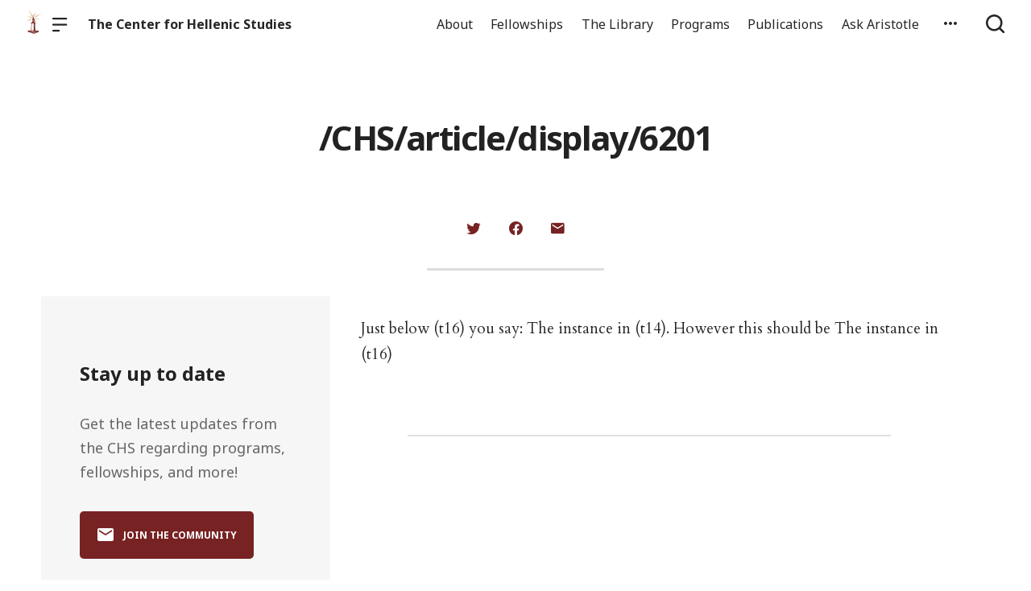

--- FILE ---
content_type: text/css
request_url: https://chs.harvard.edu/wp-content/themes/orpheus/style.css
body_size: 127
content:
/*
 * Theme Name: Ajax
 * Version: 2.0.1
 * Description: Center for Hellenic Studies Wordpress sites
 * Author: The Center for Hellenic Studies
*/


--- FILE ---
content_type: text/css
request_url: https://chs.harvard.edu/wp-content/themes/orpheus/static/css/404.css
body_size: 538
content:
.archive.-404 {
  width: 100vw;
  overflow: hidden;

}

.notFoundImages {
  width: 100vw;
  display: flex;
  justify-content: center;
  align-items: center;
  padding: 3em 6em;
  height: 26rem;
  overflow: hidden;
}

.notFoundImages .left {
  width: 22vw;
  opacity: 0.1;
  position: absolute;
  top: 9rem;
  left: 6rem;
}

.notFoundImages .middle {
  width: 33vw;
  position: relative;
  z-index: 99;
  position: absolute;
  top: 9rem;
  filter: brightness(1.1) grayscale(1);
}

.notFoundImages .right {
  height: 40rem;
  opacity: 0.05;
  position: absolute;
  top: -3rem;
  right: 3rem;
}

.notFoundText {
  text-align: center;
  padding: 3em 6em 6rem;
  background: #fdfdfd;
  position: relative;
  border-top:1px solid #eee;

}

.notFoundTextInner {
  text-align: center;
  max-width: 720px;
  margin: 0 auto;
}

.notFoundText h1 {
  font-size: 42px;
  margin: 2rem auto;
}

.notFoundText .subtitle {
  font-size: 14px;
  text-transform: uppercase;
  font-weight: bold;
  text-align: center;
  color: #666;
}

.notFoundText .wave {
  width: 4rem;
  opacity: 0.1;
  margin: 1rem auto;
}

.notFoundText hr {
  width: 4rem;
  height: 4px;
  background: #eee;
  margin: 3rem auto 1rem;
}

.notFoundText p {
  margin: 3rem auto;
  font-family: "Cardo", serif;
  font-size: 26px;
  line-height: 1.6em;
}

.notFound {
  height: 100vh;
  width: 100vw;
  overflow: hidden;
}

.notFound .cover {
  height: 100vh;
  width: 100vw;
}
